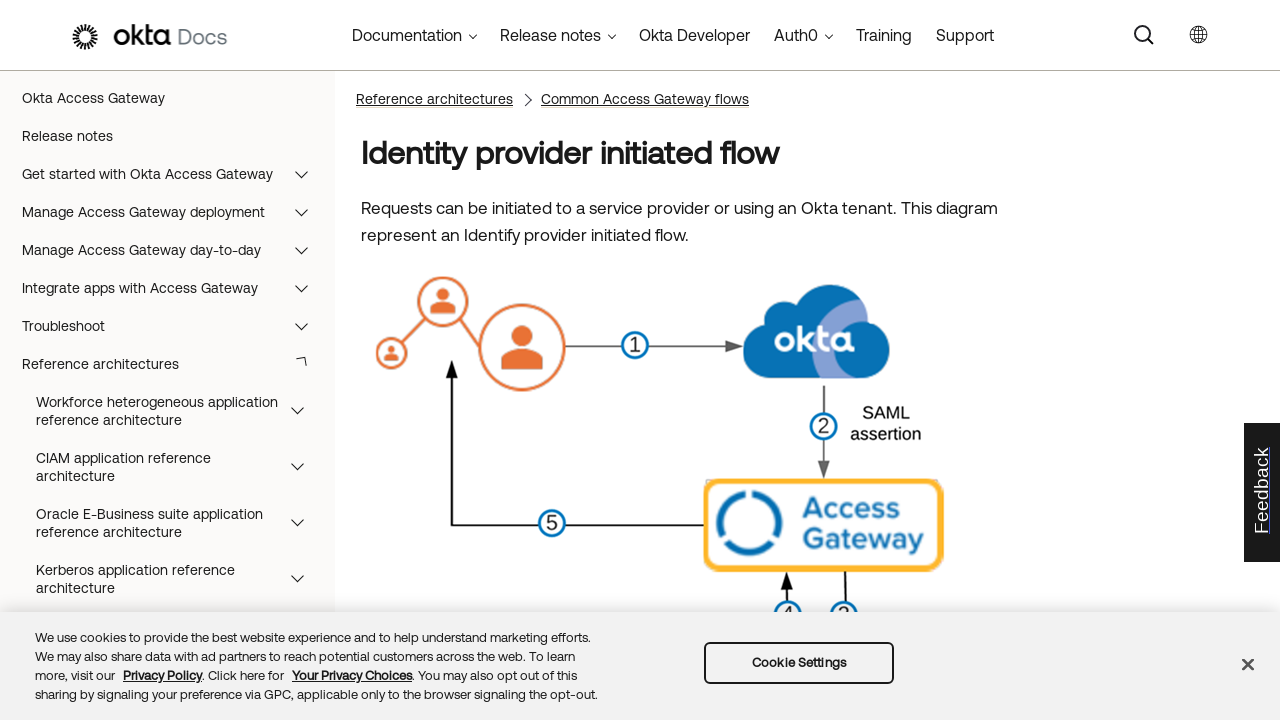

--- FILE ---
content_type: application/javascript; charset=UTF-8
request_url: https://help.okta.com/oag/en-us/Resources/Scripts/require.config.js
body_size: -115
content:
require.config({
    urlArgs: 't=639045234544546914'
});

--- FILE ---
content_type: image/svg+xml
request_url: https://help.okta.com/oag/en-us/content/resources/images/okta-assets/svg/search-icon.svg
body_size: 93
content:
<svg width="32" height="32" viewBox="0 0 32 32" fill="none" xmlns="http://www.w3.org/2000/svg">
<circle cx="14.5" cy="14.5" r="7.50001" stroke="#212126" stroke-width="2"/>
<path d="M25.0001 24.9999L19.9001 19.8999" stroke="black" stroke-width="2"/>
</svg>


--- FILE ---
content_type: application/javascript; charset=UTF-8
request_url: https://help.okta.com/oag/en-us/Data/Language.js?t=639045234544546914
body_size: 514
content:
define({'skin':{'default':{'Pulse Frame/Accessibility Label':'Pulse','Search Input/Accessibility Label':'Search Field','Search Filter/Accessibility Label':'Search Filter','Search Filter Selector/Accessibility Label':'Filter: ','Search Submit Button/Accessibility Label':'Submit Search','Search Auto-complete Item.Search History/Accessibility Label':'Search {term} link','Search Auto-complete Item.Project Content/Accessibility Label':'{title} topic link','Search Auto-complete Item: Description.Search History/Label':'Search','Show Navigation Panel/Accessibility Label':'Show Navigation Panel','Breadcrumbs/Accessibility Label':'Breadcrumbs','Search Format Warning/Label':'Ensure that the search string is properly formatted.',},'okta_html5_topnav_nav_poc':{'Pulse Frame/Accessibility Label':'Pulse','Search Input/Accessibility Label':'Search Field','Search Filter/Accessibility Label':'Search Filter','Search Filter Selector/Accessibility Label':'Filter: ','Search Submit Button/Accessibility Label':'Submit Search','Search Auto-complete Item.Search History/Accessibility Label':'Search {term} link','Search Auto-complete Item.Project Content/Accessibility Label':'{title} topic link','Search Auto-complete Item: Description.Search History/Label':'Search','Show Navigation Panel/Accessibility Label':'Show Navigation Panel','Breadcrumbs/Accessibility Label':'Breadcrumbs','Search Format Warning/Label':'Ensure that the search string is properly formatted.',}},'component':{'None':{'Search Input/Accessibility Label':'Search','Search Filter/Accessibility Label':'Search Filter','Search Filter Selector/Accessibility Label':'Filter: ','Search Submit Button/Accessibility Label':'Submit Search','Glossary Search Input/Accessibility Label':'Search Glossary','Navigation Tab.TOC/Accessibility Label':'Table of Contents','Navigation Tab.Index/Accessibility Label':'Index','Navigation Tab.Glossary/Accessibility Label':'Glossary','Navigation Tab.Browse Sequences/Accessibility Label':'Browse Sequences','Navigation Tab.Community/Accessibility Label':'Community','Navigation Tab.Search Filters/Accessibility Label':'Search Filters','Show Navigation Panel/Accessibility Label':'Show Navigation Panel','Index Search Input/Accessibility Label':'Search Index','Navigation Panel Item Definition/Accessibility Label':'Press \&#39;Enter\&#39; to move to topic with term {title}','Breadcrumbs/Accessibility Label':'Breadcrumbs','Topic Frame/Accessibility Label':'Topic','Topic Frame Description/Accessibility Label':'{topic title} Frame','Search Frame Description/Accessibility Label':'Search {query} Frame','Topic Popup Close Button/Accessibility Label':'Close {title} Topic Popup','Pulse Frame/Accessibility Label':'Pulse','ToolbarItem.TopicRatings/AltText':'Click a star to rate this topic','Search Format Warning/Label':'Ensure that the search string is properly formatted.',},'Menu':{},'TopicToolbar':{'ToolbarItem.TopicRatings/AltText':'Click a star to rate this topic','ToolbarItem.TopicRatingsEmpty/AltText':'Click a star to rate this topic',}},'toc':{'default':{'OpenBookIconAlternateText':'Open Book','ClosedBookIconAlternateText':'Closed Book','TopicIconAlternateText':'Topic','MarkAsNewIconAlternateText':'New Topic'}}});